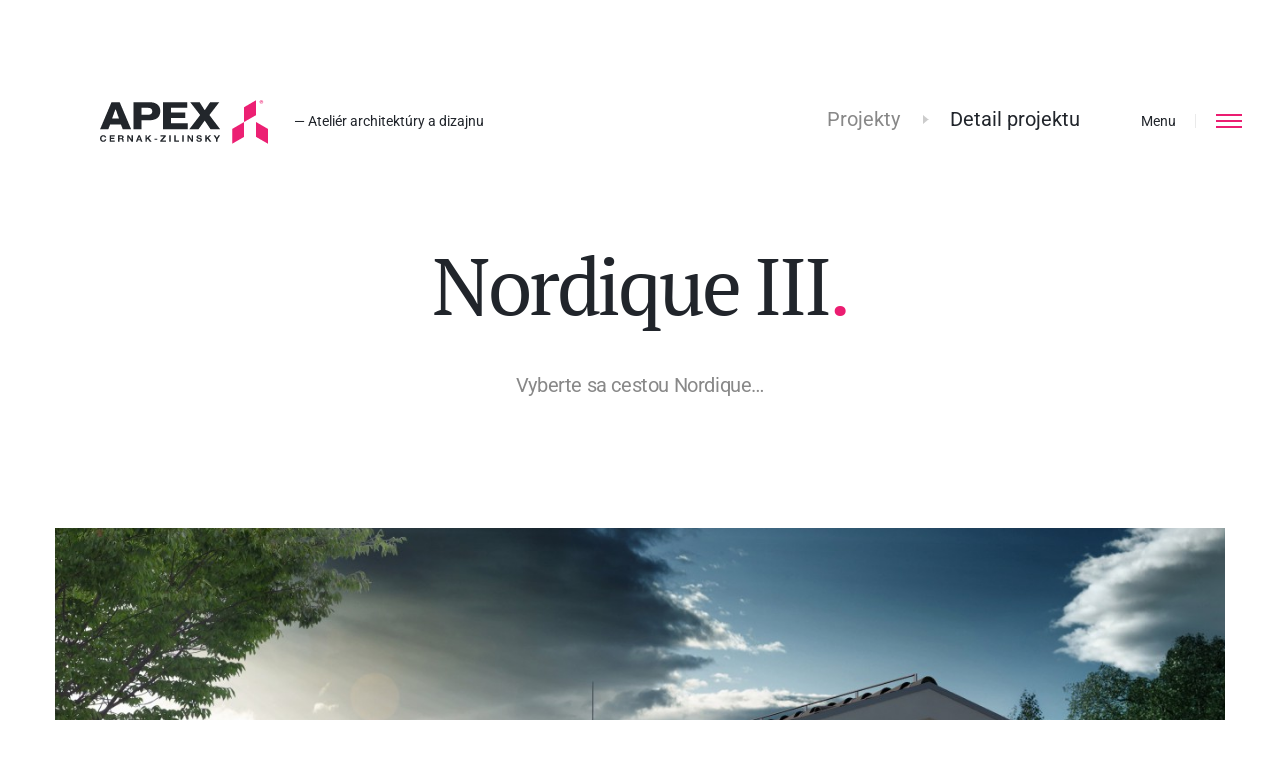

--- FILE ---
content_type: text/html; charset=UTF-8
request_url: https://www.apex-arch.sk/projekty-rodinnych-domov/50/nordique-iii
body_size: 5117
content:
<!DOCTYPE html>
<html>
<head>
    <meta charset="utf-8">
    <title>APEX A s.r.o. - Projekty rodinných domov</title>
    <meta name="robots" content="index, follow">
    <meta name="Googlebot" content="index, follow, snippet">
    <meta name="viewport" content="width=device-width, minimum-scale=1, maximum-scale=1">
    <meta http-equiv="X-UA-Compatible" content="IE=edge, chrome=1">
    <meta name="keywords" content="projekty, rodinne domy, architektura, slovensko">
    <meta name="description" content="Vyberte sa cestou Nordique…">
    <meta name="author" content="APEX A s.r.o., www.apex-arch.sk">
    <meta name="Designer" content="Pavol Kaufman | Creative digital agency | Art4web.co">
    <meta name="apple-mobile-web-app-title" content="APEX A s.r.o. - Projekty rodinných domov">
    <meta property="og:title" content="APEX A s.r.o. - Projekty rodinných domov">
    <meta property="og:description" content="Vyberte sa cestou Nordique…">
    <meta property="og:image" content="https://www.apex-arch.sk/uploads/projects/image/thumbs/00000218.jpg">
    <meta property="og:type" content="website">
    <meta property="og:site_name" content="APEX A s.r.o.">
    <meta name="p:domain_verify" content="78c943be250335c83af26d5dbbf8dd4f"/>
    <link rel="apple-touch-icon" sizes="57x57" href="https://www.apex-arch.sk/images/apple-touch-icon-57x57.png">
    <link rel="apple-touch-icon" sizes="114x114" href="https://www.apex-arch.sk/images/apple-touch-icon-114x114.png">
    <link rel="apple-touch-icon" sizes="72x72" href="https://www.apex-arch.sk/images/apple-touch-icon-72x72.png">
    <link rel="apple-touch-icon" sizes="144x144" href="https://www.apex-arch.sk/images/apple-touch-icon-144x144.png">
    <link rel="apple-touch-icon" sizes="60x60" href="https://www.apex-arch.sk/images/apple-touch-icon-60x60.png">
    <link rel="apple-touch-icon" sizes="120x120" href="https://www.apex-arch.sk/images/apple-touch-icon-120x120.png">
    <link rel="apple-touch-icon" sizes="76x76" href="https://www.apex-arch.sk/images/apple-touch-icon-76x76.png">
    <link rel="apple-touch-icon" sizes="152x152" href="https://www.apex-arch.sk/images/apple-touch-icon-152x152.png">
    <link rel="apple-touch-icon" sizes="180x180" href="https://www.apex-arch.sk/images/apple-touch-icon-180x180.png">
    <link rel="icon" type="image/png" href="https://www.apex-arch.sk/images/favicon-192x192.png" sizes="192x192">
    <link rel="icon" type="image/png" href="https://www.apex-arch.sk/images/favicon-160x160.png" sizes="160x160">
    <link rel="icon" type="image/png" href="https://www.apex-arch.sk/images/favicon-96x96.png" sizes="96x96">
    <link rel="icon" type="image/png" href="https://www.apex-arch.sk/images/favicon-32x32.png" sizes="32x32">
    <link rel="icon" type="image/png" href="https://www.apex-arch.sk/images/favicon-16x16.png" sizes="16x16">
    <link rel="stylesheet" type="text/css" href="https://www.apex-arch.sk/css/app.min.css">
    <link rel="stylesheet" type="text/css" href="https://www.apex-arch.sk/assets/custom.css">

    <meta name="csrf-token" content="gLKFWmHyiNlrEsZ9R8x2bYz6eszzGWpft7QiowI8">

    <!-- Google Tag Manager -->
        <script>(function(w,d,s,l,i){w[l]=w[l]||[];w[l].push({'gtm.start':

    new Date().getTime(),event:'gtm.js'});var f=d.getElementsByTagName(s)[0],

    j=d.createElement(s),dl=l!='dataLayer'?'&l='+l:'';j.async=true;j.src=

    'https://www.googletagmanager.com/gtm.js?id='+i+dl;f.parentNode.insertBefore(j,f);

    })(window,document,'script','dataLayer', 'GTM-WFSCJ59');</script>

    <!-- End Google Tag Manager -->
    <!--[if IE]><script src="js/html5.js"></script><![endif]-->
    <script type="text/javascript">
       window.smartlook||(function(d) {
       var o=smartlook=function(){ o.api.push(arguments)},h=d.getElementsByTagName('head')[0];
       var c=d.createElement('script');o.api=new Array();c.async=true;c.type='text/javascript';
       c.charset='utf-8';c.src='https://rec.smartlook.com/recorder.js';h.appendChild(c);
       })(document);
       smartlook('init', '8cb9766f246823bcfefb368eb55dbde2198c3477');
    </script>

    <!-- Facebook Pixel Code -->
        <script>
     !function(f,b,e,v,n,t,s)
     {if(f.fbq)return;n=f.fbq=function(){n.callMethod?
     n.callMethod.apply(n,arguments):n.queue.push(arguments)};
     if(!f._fbq)f._fbq=n;n.push=n;n.loaded=!0;n.version='2.0';
     n.queue=[];t=b.createElement(e);t.async=!0;
     t.src=v;s=b.getElementsByTagName(e)[0];
     s.parentNode.insertBefore(t,s)}(window, document,'script',
     'https://connect.facebook.net/en_US/fbevents.js');
     fbq('init', '1350101041777653');
     fbq('track', 'PageView');
    </script>
    <noscript><img height="1" width="1" style="display:none"
     src="https://www.facebook.com/tr?id=1350101041777653&ev=PageView&noscript=1"
    /></noscript>
    <!-- End Facebook Pixel Code -->

    <!-- Start of Async Drift Code -->
    <!-- <script>
    "use strict";

    !function() {
      var t = window.driftt = window.drift = window.driftt || [];
      if (!t.init) {
        if (t.invoked) return void (window.console && console.error && console.error("Drift snippet included twice."));
        t.invoked = !0, t.methods = [ "identify", "config", "track", "reset", "debug", "show", "ping", "page", "hide", "off", "on" ],
        t.factory = function(e) {
          return function() {
            var n = Array.prototype.slice.call(arguments);
            return n.unshift(e), t.push(n), t;
          };
        }, t.methods.forEach(function(e) {
          t[e] = t.factory(e);
        }), t.load = function(t) {
          var e = 3e5, n = Math.ceil(new Date() / e) * e, o = document.createElement("script");
          o.type = "text/javascript", o.async = !0, o.crossorigin = "anonymous", o.src = "https://js.driftt.com/include/" + n + "/" + t + ".js";
          var i = document.getElementsByTagName("script")[0];
          i.parentNode.insertBefore(o, i);
        };
      }
    }();
    drift.SNIPPET_VERSION = '0.3.1';
    drift.load('z8twbxw2t5pp');
    </script>-->
    <!-- End of Async Drift Code -->

        </head>
<body>
    <!-- Google Tag Manager (noscript) -->

    <noscript><iframe src="https://www.googletagmanager.com/ns.html?id=GTM-WFSCJ59"

    height="0" width="0" style="display:none;visibility:hidden"></iframe></noscript>

    <!-- End Google Tag Manager (noscript) -->
    <header>
        <div class="header-container">
            <div id="logo">
                <a href="https://www.apex-arch.sk">Hľadáte projekt domu? Prezrite si naše typové projekty rodinných domov. Moderná a nadčasová architektúra od APEX A.</a>
                <span>— Ateliér architektúry a dizajnu</span>
            </div>
            <div id="sitemap">
                    <a href="https://www.apex-arch.sk/projekty-rodinnych-domov">Projekty</a>
    <a class="active" href="#">Detail projektu</a>
            </div>
        </div>
    </header>
    <div id="nav">
        <a class="navigation" href="#"><span><!--icon nav--></span><div class="title-icon">Menu</div></a>
    </div>
    <nav>
        <a class="lg-page" href="https://apex-arch.cz"><img src="https://www.apex-arch.sk/images/cz.png" alt="apex-arch cz"><span>Česky</span></a>
        <div class="nav-container">
            <div id="general-nav-large">
                <div class="nav-grid">
                    <div class="container">
                        <div id="large-nav">
                            <div class="section">
                                <div class="link"><a class="" href="https://www.apex-arch.sk">Úvod</a></div>
                                <div class="link"><a class="active" href="https://www.apex-arch.sk/projekty-rodinnych-domov">Projekty rodinných domov</a></div>
                                <div class="link"><a class="" href="https://www.apex-arch.sk/sluzby">Služby</a></div>
                                <div class="link"><a class="" href="https://www.apex-arch.sk/individualne-projekty">Individuálne projekty</a></div>
                                <div class="link"><a class="" href="https://www.apex-arch.sk/objednavka-publikacie-rodinne-domy">Katalóg projektov domov</a></div>
                                <div class="link"><a class="" href="https://www.apex-arch.sk/o-nas">O nás</a></div>
                                <div class="link"><a class="" href="https://www.apex-arch.sk/partneri">Partneri</a></div>
                                <div class="link"><a class="" href="https://www.apex-arch.sk/blog-o-architekture">Blog</a></div>
                                <div class="link"><a class="" href="https://www.apex-arch.sk/kontakt">Kontakt</a></div>
                            </div>

                            <div class="nav-text">
                                <article>
                                    <p>APEX A je progresívny ateliér architektúry a dizajnu pre ľudí, ktorí radi robia veci INAK. Skúsenosti, kreatívny prístup a vlastný pohľad na svet nám umožňujú vnímať prácu architekta - projektanta z nadhľadu. Projekt dobrý, všetko dobré! je nielen vystižné motto, ale aj naše presvedčenie, náš každodenný život. Pracujeme na všetkom, v čom vidíme voľnú tvorbu… od bytových a rodinných domov, až po vlastný developing. Pre ľudí, ktorí to ocenia.</p>
                                </article>
                            </div>

                            <div id="nav-footer">
                                <div class="adress">
                                    <div class="texts">APEX A s.r.o. Teslova 2, 821 02 Bratislava</div>
                                    <div class="texts">
                                        <a href="tel:02/5557 1728"><span>02/5557 1728</span></a>
                                        <a href="mailto:apex@apex-arch.sk"><span>apex@apex-arch.sk</span></a>
                                    </div>
                                </div>
                                <div class="socials">
                                    <a class="ntw link-facebook" href="https://www.facebook.com/ApexArch/" target="_blank"></a>
    <a class="ntw link-pinterest" href="https://sk.pinterest.com/apexarchitektura/" target="_blank"></a>
    <a class="ntw link-instagram" href="https://www.instagram.com/apex_architektura/" target="_blank"></a>
    <a class="ntw link-youtube" href="https://www.youtube.com/channel/UCmEgBSs-JgzRp2UnjUiwyFQ" target="_blank"></a>
                                </div>
                            </div>
                        </div>
                    </div>
                </div>
            </div>
        </div>
    </nav>

    <div id="root">
            <section id="header-title" class="medium">
        <div class="large-grid medium">
            <div class="mask">
                <h1>Nordique III</h1>
                <p>
                    Vyberte sa cestou Nordique…
                </p>
            </div>
        </div>
    </section>
    <section id="detail-container">
        <div class="large-grid">
            <div class="mask">
                <div class="large-slider" class="animate-section">
                    <ul class="detail-product-slider">
                                                <li>
                            <img src="https://www.apex-arch.sk/uploads/projects_galleries/image/thumbs/00000469.jpg" alt="Nordique III">
                        </li>
                                                <li>
                            <img src="https://www.apex-arch.sk/uploads/projects_galleries/image/thumbs/00000470.jpg" alt="Nordique III">
                        </li>
                                            </ul>
                    <div class="slide-counter"></div>
                </div>
            </div>
        </div>
    </section>
    <section id="project-sketch">
        <div class="large-grid">
            <div class="mask">
                <div id="large-sketch" class="animate-section">
                    <div class="container-large-img">
                                            <a class="group2" href="https://www.apex-arch.sk/uploads/projects/footprint/thumbs/00000218.jpg"><img class="lazyload" src="https://www.apex-arch.sk/images/blank.gif" data-src="https://www.apex-arch.sk/uploads/projects/footprint/small/00000218.jpg" alt="Vyberte sa cestou Nordique…"></a>
                                        </div>
                </div>
                                <div id="small-sketch" class="animate-section">
                    <ul id="sketch-slider">
                                                <li>
                            <a class="group1" href="https://www.apex-arch.sk/uploads/projects_views/image/view/00000855.jpg"><img src="https://www.apex-arch.sk/uploads/projects_views/image/thumbs/00000855.jpg" alt="00000855"></a>
                        </li>
                                                <li>
                            <a class="group1" href="https://www.apex-arch.sk/uploads/projects_views/image/view/00000856.jpg"><img src="https://www.apex-arch.sk/uploads/projects_views/image/thumbs/00000856.jpg" alt="00000856"></a>
                        </li>
                                                <li>
                            <a class="group1" href="https://www.apex-arch.sk/uploads/projects_views/image/view/00000857.jpg"><img src="https://www.apex-arch.sk/uploads/projects_views/image/thumbs/00000857.jpg" alt="00000857"></a>
                        </li>
                                                <li>
                            <a class="group1" href="https://www.apex-arch.sk/uploads/projects_views/image/view/00000858.jpg"><img src="https://www.apex-arch.sk/uploads/projects_views/image/thumbs/00000858.jpg" alt="00000858"></a>
                        </li>
                                            </ul>
                </div>
                                <div id="project-table" class="animate-section">
                    <div class="row1">
                        <div class="column1">
                            <div class="box">
                                <div class="container">
                                    <span>Obytné miestnosti</span>
                                    <span>4</span>
                                </div>
                            </div>
                            <div class="box">
                                <div class="container">
                                    <span>Celková úžitková plocha</span>
                                                                        <span>103,3 m<sup>2</sup></span>
                                                                    </div>
                            </div>
                        </div>
                        <div class="column2">
                            <div class="box">
                                <div class="container">
                                    <div class="column-section">
                                    <span>Zastavaná plocha</span>
                                                                            <span>122,1 m<sup>2</sup></span>
                                                                        </div>

                                    <div class="column-section">
                                    <span>Obostavaný priestor</span>
                                                                            <span>504,0 m<sup>3</sup></span>
                                                                        </div>

                                    <div class="column-section">
                                    <span>Úžitková plocha prízemia</span>
                                                                            <span>- m<sup>2</sup></span>
                                                                        </div>

                                    <div class="column-section">
                                    <span>Úžitková plocha poschodia</span>
                                                                            <span>- m<sup>2</sup></span>
                                                                        </div>

                                    <div class="column-section">
                                    <span>Obytná plocha</span>
                                                                        <span>66,65 m<sup>2</sup></span>
                                                                        </div>

                                    <div class="column-section">
                                    <span>Výška strechy</span>
                                                                            <span>4,4 m</span>
                                                                        </div>
                                </div>
                            </div>
                        </div>
                    </div>
                    <div class="row2">
                        <div class="column">
                            <div class="box">
                                <div class="container">
                                    <span>Realizácia domu od</span>
                                                                    <span>124 000 ,- EUR<sup>*</sup></span>
                                                                </div>
                            </div>
                        </div>

                        <div class="column">
                            <div class="box">
                                <div class="container">
                                    <span>Projekt od</span>
                                                                    <span>2 190 ,- EUR</span>
                                                                </div>
                            </div>
                        </div>

                    </div>
                </div>
                <div id="about-table-project">
                    <div class="table-price"><sup>*</sup>cena bez DPH</div>
                    <a href="https://www.apex-arch.sk/co-obsahuje-projekt-rodinneho-domu">Čo obsahuje projekt?</a>
                </div>
                <div id="ft-buttons">
                    <a href="https://www.apex-arch.sk/kontakt"><span>Zistiť viac</span></a>
                    <a href="https://www.apex-arch.sk/projekty-rodinnych-domov/50/nordique-iii/objednavka"><span>Objednať projekt</span></a>
                </div>
            </div>
        </div>
    </section>
    <section id="some-projects" class="all-projects">
        <div class="sml-tl">
            Podobné projekty
        </div>
        <ul id="project-list" class="all">
                        <li>
                <span class="double-touch"></span>
                <a class="large-link" href="https://www.apex-arch.sk/projekty-rodinnych-domov/254/atypico">
                    <div class="row">
                        <div class="content">
                            <img class="lazyload preload-zoom" src="https://www.apex-arch.sk/images/blank.gif" data-src="https://www.apex-arch.sk/uploads/projects/image/thumbs/00000234.jpg" alt="Atypico">
                            <img class="blur" rel="nofollow" data-src="https://www.apex-arch.sk/uploads/projects/image/blur/00000234.jpg" alt="">
                        </div>
                    </div>
                    <div class="title">
                        <h2>Atypico</h2>
                        <span class="long-arrow"></span>
                    </div>
                </a>
            </li>
                        <li>
                <span class="double-touch"></span>
                <a class="large-link" href="https://www.apex-arch.sk/projekty-rodinnych-domov/299/autor">
                    <div class="row">
                        <div class="content">
                            <img class="lazyload preload-zoom" src="https://www.apex-arch.sk/images/blank.gif" data-src="https://www.apex-arch.sk/uploads/projects/image/thumbs/autor-p2.jpg" alt="Autor">
                            <img class="blur" rel="nofollow" data-src="https://www.apex-arch.sk/uploads/projects/image/blur/autor-p2.jpg" alt="">
                        </div>
                    </div>
                    <div class="title">
                        <h2>Autor</h2>
                        <span class="long-arrow"></span>
                    </div>
                </a>
            </li>
                        <li>
                <span class="double-touch"></span>
                <a class="large-link" href="https://www.apex-arch.sk/projekty-rodinnych-domov/52/gala">
                    <div class="row">
                        <div class="content">
                            <img class="lazyload preload-zoom" src="https://www.apex-arch.sk/images/blank.gif" data-src="https://www.apex-arch.sk/uploads/projects/image/thumbs/00000186.jpg" alt="Gala">
                            <img class="blur" rel="nofollow" data-src="https://www.apex-arch.sk/uploads/projects/image/blur/00000186.jpg" alt="">
                        </div>
                    </div>
                    <div class="title">
                        <h2>Gala</h2>
                        <span class="long-arrow"></span>
                    </div>
                </a>
            </li>
                        <li>
                <span class="double-touch"></span>
                <a class="large-link" href="https://www.apex-arch.sk/projekty-rodinnych-domov/367/siluet">
                    <div class="row">
                        <div class="content">
                            <img class="lazyload preload-zoom" src="https://www.apex-arch.sk/images/blank.gif" data-src="https://www.apex-arch.sk/uploads/projects/image/thumbs/kompakt-new-2022-p1.jpg" alt="Siluet">
                            <img class="blur" rel="nofollow" data-src="https://www.apex-arch.sk/uploads/projects/image/blur/kompakt-new-2022-p1.jpg" alt="">
                        </div>
                    </div>
                    <div class="title">
                        <h2>Siluet</h2>
                        <span class="long-arrow"></span>
                    </div>
                </a>
            </li>
                    </ul>
    </section>

        <footer>
            <div class="large-grid">
                <div class="mask">
                    <div id="general-footer">
                        <div class="social-networks">
                            <a href="tel:02/5557 1728"><span>02/5557 1728</span></a>
<a href="mailto:apex@apex-arch.sk"><span>apex@apex-arch.sk</span></a>

    <a class="ntw link-facebook-pink" href="https://www.facebook.com/ApexArch/" target="_blank"></a>
    <a class="ntw link-pinterest-pink" href="https://sk.pinterest.com/apexarchitektura/" target="_blank"></a>
    <a class="ntw link-instagram-pink" href="https://www.instagram.com/apex_architektura/" target="_blank"></a>
    <a class="ntw link-youtube-pink" href="https://www.youtube.com/channel/UCmEgBSs-JgzRp2UnjUiwyFQ" target="_blank"></a>
                        </div>

                        <div class="footer-nav">
                            <a class="" href="https://www.apex-arch.sk">Úvodná stránka</a>
                            <a class="active" href="https://www.apex-arch.sk/projekty-rodinnych-domov">Projekty rodinných domov</a>
                            <a class="" href="https://www.apex-arch.sk/individualne-projekty">Individuálne projekty</a>
                            <a class="" href="https://www.apex-arch.sk/sluzby">Služby</a>
                            <a class="" href="https://www.apex-arch.sk/o-nas">O nás</a>
                            <a class="" href="https://www.apex-arch.sk/objednavka-publikacie-rodinne-domy">Objednávka publikácie</a>
                            <a class="" href="https://www.apex-arch.sk/partneri">Partneri</a>
                            <a class="" href="https://www.apex-arch.sk/blog-o-architekture">Blog</a>
                            <a class="" href="https://www.apex-arch.sk/kontakt">Kontakt</a>
                            <a href="https://apex-arch.cz"><img src="https://www.apex-arch.sk/images/cz.png" alt="apex-arch cz">Česky</a>
                        </div>
                        <div class="copyright">
                            © 2026 www.apex-arch.sk Všetky práva vyhradené. <a class="" href="https://www.apex-arch.sk/obchodne-podmienky-spolocnosti-apex-a-sro">Obchodné podmienky</a> <a href="http://www.art4web.sk/" target="_blank">Proudly made by Art4web</a>
                        </div>
                    </div>
                </div>
            </div>
        </footer>
        <a class="icon-top" href="#"><!--icon top--></a>
    </div>
    
    <script src="https://www.apex-arch.sk/vendor/js/ca-translates.js?lang=sk&t=1765469470&a=0"></script>
<script src="https://www.apex-arch.sk/vendor/crudadmin/js/Gettextable.js?v=0988972e41bbbaed692a4e153efe638d&t=1638890564"></script>



    <!--JS Script-->
    <script src="https://www.apex-arch.sk/js/jquery.js"></script>
    <script src="https://www.apex-arch.sk/js/effects.js"></script>
    <script src="https://www.apex-arch.sk/js/app.js"></script>
        <script src="https://www.apex-arch.sk/js/colorbox.js"></script>
    <script src="https://www.apex-arch.sk/js/load.js"></script>
    <script src="https://www.apex-arch.sk/js/bxslider.js"></script>
    <script src="https://www.apex-arch.sk/js/large-slider.js"></script>
    <script src="https://www.apex-arch.sk/js/slider.js"></script>
    <script>
    (function(i,s,o,g,r,a,m){i['GoogleAnalyticsObject']=r;i[r]=i[r]||function(){
    (i[r].q=i[r].q||[]).push(arguments)},i[r].l=1*new Date();a=s.createElement(o),
    m=s.getElementsByTagName(o)[0];a.async=1;a.src=g;m.parentNode.insertBefore(a,m)
    })(window,document,'script','//www.google-analytics.com/analytics.js','ga');

    ga('create', 'UA-49118774-2', 'auto');
    ga('send', 'pageview');
    </script>
    <!-- Hotjar Tracking Code for https://www.apex-arch.sk -->
    <script>
       (function(h,o,t,j,a,r){
           h.hj=h.hj||function(){(h.hj.q=h.hj.q||[]).push(arguments)};
           h._hjSettings={hjid:651319,hjsv:6};
           a=o.getElementsByTagName('head')[0];
           r=o.createElement('script');r.async=1;
           r.src=t+h._hjSettings.hjid+j+h._hjSettings.hjsv;
           a.appendChild(r);
       })(window,document,'https://static.hotjar.com/c/hotjar-','.js?sv=');
    </script>
</body>
</html>


--- FILE ---
content_type: application/javascript
request_url: https://www.apex-arch.sk/js/large-slider.js
body_size: 283
content:
$(document).ready(function(){
    $('.slide-counter').prepend('<span class="current-index"></span>&nbsp;&nbsp;&nbsp;&nbsp;');
    $('.detail-product-slider').each(function(){
        var parent = $(this).parent();

        var slider = $(this).bxSlider({
            mode: 'fade',
            pager: false,
            controls: true,
            speed:1000,
            auto: true,
            pause: 5000,
            onSliderLoad: function (currentIndex){
                parent.find('.slide-counter .current-index').text(currentIndex + 1);
                parent.find('.detail-product-slider li').eq(0).addClass('active-slide');
            },
            onSlideBefore: function ($slideElement, oldIndex, newIndex){
                parent.find('.slide-counter .current-index').text(newIndex + 1);
                setTimeout(function(){
                    parent.find('.detail-product-slider li').removeClass('active-slide');
                    $($slideElement).addClass('active-slide');
                }, 1);
            }
        });

        parent.find('.slide-counter').append(slider.getSlideCount());
    });
});

--- FILE ---
content_type: image/svg+xml
request_url: https://www.apex-arch.sk/images/arr1.svg
body_size: 221
content:
<?xml version="1.0" encoding="utf-8"?>
<!-- Generator: Adobe Illustrator 15.0.0, SVG Export Plug-In . SVG Version: 6.00 Build 0)  -->
<!DOCTYPE svg PUBLIC "-//W3C//DTD SVG 1.1//EN" "http://www.w3.org/Graphics/SVG/1.1/DTD/svg11.dtd">
<svg version="1.1" id="Layer_1" xmlns="http://www.w3.org/2000/svg" xmlns:xlink="http://www.w3.org/1999/xlink" x="0px" y="0px"
     width="6.188px" height="8.094px" viewBox="0 0 6.188 8.094" enable-background="new 0 0 6.188 8.094" xml:space="preserve">
<polygon fill="#EA2171" points="6.094,4.048 0.094,8.047 0.094,0.047 "/>
</svg>

--- FILE ---
content_type: image/svg+xml
request_url: https://www.apex-arch.sk/images/icon-fb_pink.svg
body_size: 292
content:
<?xml version="1.0" encoding="utf-8"?>
<!-- Generator: Adobe Illustrator 15.0.0, SVG Export Plug-In . SVG Version: 6.00 Build 0)  -->
<!DOCTYPE svg PUBLIC "-//W3C//DTD SVG 1.1//EN" "http://www.w3.org/Graphics/SVG/1.1/DTD/svg11.dtd">
<svg version="1.1" id="Layer_1" xmlns="http://www.w3.org/2000/svg" xmlns:xlink="http://www.w3.org/1999/xlink" x="0px" y="0px"
     width="16px" height="16px" viewBox="0 0 16 16" enable-background="new 0 0 16 16" xml:space="preserve">
<path fill="#EC2073" d="M10.102,3.428h1.316V0H9.495C7.45,0,6.542,1.054,6.542,3.077v2.637H4.588V8H6.54v8h2.926V8h1.747
    l0.205-2.286H9.466V4.318C9.466,3.68,9.575,3.428,10.102,3.428z"/>
</svg>

--- FILE ---
content_type: text/plain
request_url: https://www.google-analytics.com/j/collect?v=1&_v=j102&a=949835642&t=pageview&_s=1&dl=https%3A%2F%2Fwww.apex-arch.sk%2Fprojekty-rodinnych-domov%2F50%2Fnordique-iii&ul=en-us%40posix&dt=APEX%20A%20s.r.o.%20-%20Projekty%20rodinn%C3%BDch%20domov&sr=1280x720&vp=1280x720&_u=IEBAAEABAAAAACAAI~&jid=1889307802&gjid=806180336&cid=215984529.1769913671&tid=UA-49118774-2&_gid=155732552.1769913671&_r=1&_slc=1&z=1546717816
body_size: -450
content:
2,cG-SSZV1FCFYN

--- FILE ---
content_type: image/svg+xml
request_url: https://www.apex-arch.sk/images/cursor-next.svg
body_size: 239
content:
<?xml version="1.0" encoding="utf-8"?>
<!-- Generator: Adobe Illustrator 15.0.0, SVG Export Plug-In . SVG Version: 6.00 Build 0)  -->
<!DOCTYPE svg PUBLIC "-//W3C//DTD SVG 1.1//EN" "http://www.w3.org/Graphics/SVG/1.1/DTD/svg11.dtd">
<svg version="1.1" id="Layer_1" xmlns="http://www.w3.org/2000/svg" xmlns:xlink="http://www.w3.org/1999/xlink" x="0px" y="0px"
     width="18.38px" height="33.95px" viewBox="0 0 18.38 33.95" enable-background="new 0 0 18.38 33.95" xml:space="preserve">
<polyline fill="#EA1F71" points="18.38,16.98 1.41,33.95 0,32.53 15.561,16.98 0,1.42 1.41,0 "/>
</svg>

--- FILE ---
content_type: application/javascript
request_url: https://www.apex-arch.sk/js/slider.js
body_size: 74
content:
 $(document).ready(function(){
     $('ul#sketch-slider.active').bxSlider({
         adaptiveHeight: true,
         minSlides: 1,
         slideMargin: 0,
         touchEnabled: false,
         pager: false
     });
     $('.bxslider1').bxSlider({
         controls: false,
         speed:240,
         speed:240,
         infiniteLoop: false
     });
 });